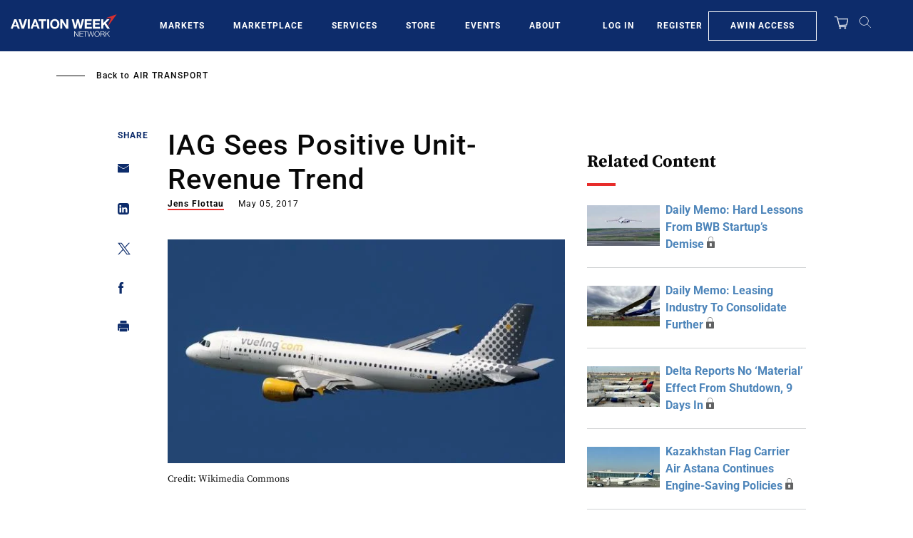

--- FILE ---
content_type: text/javascript; charset=UTF-8
request_url: https://aviationweek.com/awn/api/visitor-info?format=js
body_size: -300
content:
var awnVisitorInfo = {"ipAddress":"18.118.149.0"};